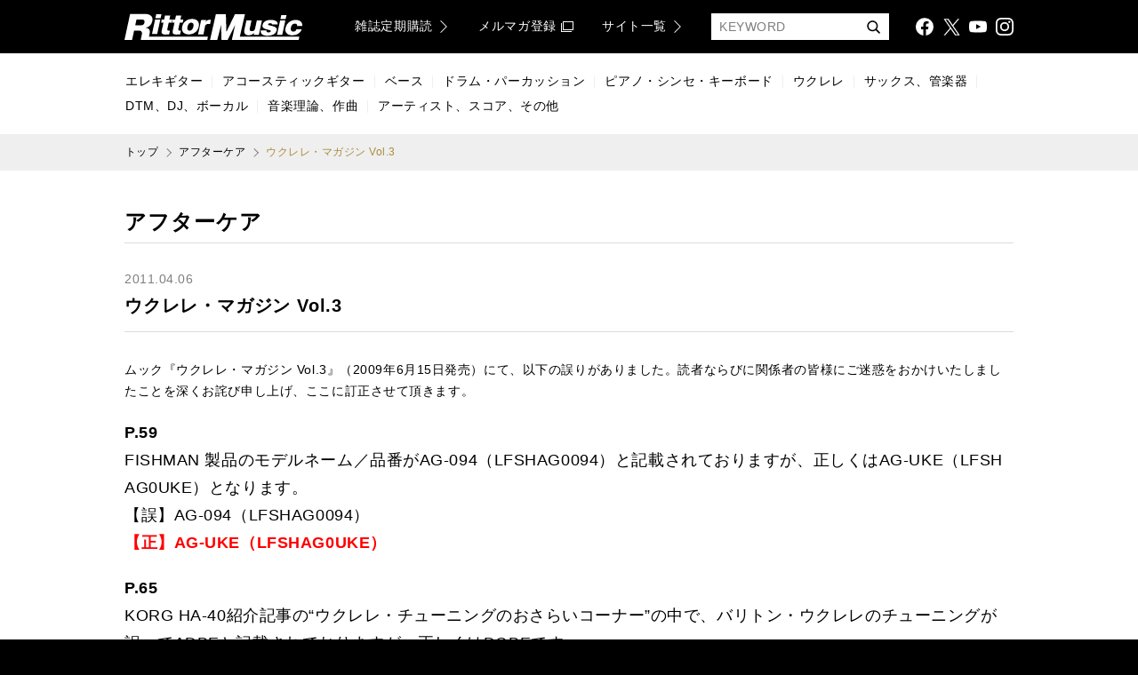

--- FILE ---
content_type: text/html; charset=UTF-8
request_url: https://www.rittor-music.co.jp/aftercare/detail/4904/
body_size: 51344
content:
<!DOCTYPE html><html lang="ja" prefix="og: http://ogp.me/ns# fb: http://ogp.me/ns/fb#"><head><meta charset="utf-8" /><meta http-equiv="X-UA-Compatible" content="IE=edge" /><meta name="viewport" content="width=device-width,initial-scale=1.0,viewport-fit=cover" /><meta name="format-detection" content="telephone=no" /><link rel="icon" type="image/x-icon" sizes="16x16 32x32" href="/images/common/favicon.ico" /><link rel="apple-touch-icon" sizes="192x192" href="/images/common/touchicon.png" /><meta name="apple-mobile-web-app-title" content="Rittor Music" /><title>ウクレレ・マガジン Vol.3|アフターケア|リットーミュージック</title><meta name="description" content="ムック『ウクレレ・マガジン Vol.3』（2009年6月15日発売）にて、以下の誤りがありました。読者ならびに関係者の皆様にご迷惑をおかけいたしましたことを深くお詫び申し上げ、ここに訂正させて頂きます。P.59FISHMAN 製品のモデ..." /><meta name="keywords" content="音楽,雑誌,出版社,楽器,楽譜,スコア,DVD,教則,音楽書籍,マガジン,ギター,ベース,ドラム,ピアノ,立東舎,サックス,ダンス,リットーミュージック,Rittor Music,アフターケア一覧" /><link rel="dns-prefetch preconnect" href="//www.googletagmanager.com" /><link rel="dns-prefetch preconnect" href="//www.google-analytics.com" /><link rel="dns-prefetch preconnect" href="//cs.nakanohito.jp" /><link rel="dns-prefetch preconnect" href="//connect.facebook.net" /><link rel="dns-prefetch preconnect" href="//img.ips.co.jp" /><link rel="preload prefetch" href="/css/main.min.css?version=20250523142921" as="style" /><link rel="stylesheet" href="/css/main.min.css?version=20250523142921" /><!-- Google Tag Manager --><script>(function(w,d,s,l,i){w[l]=w[l]||[];w[l].push({'gtm.start':new Date().getTime(),event:'gtm.js'});var f=d.getElementsByTagName(s)[0],j=d.createElement(s),dl=l!='dataLayer'?'&l='+l:'';j.async=true;j.src='https://www.googletagmanager.com/gtm.js?id='+i+dl;f.parentNode.insertBefore(j,f);})(window,document,'script','dataLayer','GTM-TGB6G9W7');</script><!-- End Google Tag Manager --><meta property="og:title" content="ウクレレ・マガジン Vol.3" /><meta property="og:type" content="article" /><meta property="og:url" content="https://www.rittor-music.co.jp/aftercare/detail/4904/" /><meta property="og:site_name" content="Rittor Music" /><meta property="og:description" content="ムック『ウクレレ・マガジン Vol.3』（2009年6月15日発売）にて、以下の誤りがありました。読者ならびに関係者の皆様にご迷惑をおかけいたしましたことを深くお詫び申し上げ、ここに訂正させて頂きます。P.59FISHMAN 製品のモデ..." /><meta property="og:image" content="https://www.rittor-music.co.jp/images/common/1200x600.png" /><meta property="og:locale" content="ja_JP" /><meta name="twitter:card" content="summary_large_image" /><meta name="twitter:site" content="@RittorMusicNews" /><meta name="twitter:creator" content="@RittorMusicNews" /><meta name="twitter:title" content="ウクレレ・マガジン Vol.3" /><meta name="twitter:description" content="ムック『ウクレレ・マガジン Vol.3』（2009年6月15日発売）にて、以下の誤りがありました。読者ならびに関係者の皆様にご迷惑をおかけいたしましたことを深くお詫び申し上げ、ここに訂正させて頂きます。P.59FISHMAN 製品のモデ..." /><meta name="twitter:image" content="https://www.rittor-music.co.jp/images/common/1200x600.png" /><script type="application/ld+json">{"name":"リットーミュージック","logo":"https://www.rittor-music.co.jp/images/common/touchicon.png","url":"https://www.rittor-music.co.jp/","@type":"Organization","@context":"https://schema.org","sameAs":["https://www.facebook.com/RittorMusic","https://twitter.com/rittormusicnews","https://www.youtube.com/user/RittorMusicVIDEO","https://www.instagram.com/rittormusic/"]}</script><script type="application/ld+json">{"url":"https://www.rittor-music.co.jp/","@type":"WebSite","@context":"https://schema.org","potentialAction":{"target":"https://www.rittor-music.co.jp/product/search/?keyword={search_term_string}","query-input":"required name=search_term_string","@type":"SearchAction"}}</script><link rel="canonical" href="https://www.rittor-music.co.jp/aftercare/detail/4904/" /></head><body><span class="scroll-anchor" id="pagetop"></span><!-- Google Tag Manager (noscript) --><noscript><iframe src="https://www.googletagmanager.com/ns.html?id=GTM-TGB6G9W7"height="0" width="0" style="display:none;visibility:hidden"></iframe></noscript><!-- End Google Tag Manager (noscript) --><div id="js-lightbox-container" class="unit-box"></div>
<div class="layout-main-a-a  unit-box  js-main-drawer"><div class="layout-main-a-a__container  unit-box__container"><div class="layout-main-a-a__contents  unit-box  unit-box--theme-b-a-white"><div class="layout-main-a-a__contents__container  unit-box__container"><div class="layout-group-a-a  layout-group-a-a--sticky-true  unit-box"><div class="layout-group-a-a__container  unit-box__container"><header class="block-bar-a-a  unit-box  unit-box--theme-b-a-black" role="banner"><div class="block-bar-a-a__container  unit-box__container  unit-box__container--width-main"><div class="block-bar-a-a__grid  unit-table-grid"><div class="block-bar-a-a__grid__column-logo  unit-table-grid__column"><a class="block-bar-a-a__logo  unit-button" href="/"><span class="unit-button__label  unit-text  unit-text--type-a-a-a">リットーミュージック (Rittor Music)</span></a></div><div class="block-bar-a-a__grid__column-menu  unit-table-grid__column"><div class="block-navi-e-b  block-navi-e-b--align-right  unit-box"><div class="block-navi-e-b__container  unit-box__container"><ul class="block-navi-e-b__list  unit-table-grid"><li class="block-navi-e-b__list__item  unit-table-grid__column"><a class="block-navi-e-b__button  unit-button  unit-button--theme-a-b-white-gold" target="_self" href="/inquiry/subscription/"><span class="unit-button__label  unit-text  unit-text--truncate-true">雑誌定期購読</span><span class="unit-icon  unit-icon--type-arrow-a-white-gold-medium-large  unit-icon--inline-true  unit-icon--direction-right"></span></a></li><li class="block-navi-e-b__list__item  unit-table-grid__column"><a class="block-navi-e-b__button  unit-button  unit-button--theme-a-b-white-gold" target="_blank" rel="noopener" href="https://d.bmb.jp/bm/p/f/tf.php?id=rmolm_1minnews&amp;task=regist"><span class="unit-button__label  unit-text  unit-text--truncate-true">メルマガ登録</span><span class="unit-icon  unit-icon--type-ui-a-blank-white-gold  unit-icon--inline-true"></span></a></li><li class="block-navi-e-b__list__item  unit-table-grid__column"><a class="block-navi-e-b__button  unit-button  unit-button--theme-a-b-white-gold" target="_self" href="/link/"><span class="unit-button__label  unit-text  unit-text--truncate-true">サイト一覧</span><span class="unit-icon  unit-icon--type-arrow-a-white-gold-medium-large  unit-icon--inline-true  unit-icon--direction-right"></span></a></li></ul></div></div></div><div class="block-bar-a-a__grid__column-search  unit-table-grid__column"><form action="/product/search/"><div id="js-suggestion-search-container" class="unit-box" data-props-theme="a-b-white-gold" data-props-size data-props-placeholder="KEYWORD" data-props-name="keyword" data-props-initial-value="" data-props-id data-props-class-name><fieldset class="block-field-b-a  unit-box"><legend class="block-field-b-a__label">検索</legend><div class="block-field-b-a__container  unit-box__container"><input class="block-field-b-a__field  unit-input  unit-input--theme-a-b-white-gold" type="search" name="keyword" placeholder="KEYWORD" autocomplete="off" value="" /><button class="block-field-b-a__icon  unit-icon  unit-icon--type-ui-a-search-black" type="submit">検索する</button></div></fieldset></div></form></div><div class="block-bar-a-a__grid__column-share  unit-table-grid__column"><div class="block-share-a-b  block-share-a-b--align-right  unit-box"><div class="block-share-a-b__container  unit-box__container"><ul class="block-share-a-b__list  unit-table-grid"><li class="block-share-a-b__list__item  unit-table-grid__column"><a class="block-share-a-b__button  unit-button  unit-button--theme-a-a-white" target="_blank" rel="noopener" href="https://www.facebook.com/RittorMusic"><span class="unit-icon  unit-icon--type-share-a-facebook-white">Facebook</span></a></li><li class="block-share-a-b__list__item  unit-table-grid__column"><a class="block-share-a-b__button  unit-button  unit-button--theme-a-a-white" target="_blank" rel="noopener" href="https://twitter.com/rittormusicnews"><span class="unit-icon  unit-icon--type-share-a-x-white">X</span></a></li><li class="block-share-a-b__list__item  unit-table-grid__column"><a class="block-share-a-b__button  unit-button  unit-button--theme-a-a-white" target="_blank" rel="noopener" href="https://www.youtube.com/user/RittorMusicVIDEO"><span class="unit-icon  unit-icon--type-share-a-youtube-white">YouTube</span></a></li><li class="block-share-a-b__list__item  unit-table-grid__column"><a class="block-share-a-b__button  unit-button  unit-button--theme-a-a-white" target="_blank" rel="noopener" href="https://www.instagram.com/rittormusic/"><span class="unit-icon  unit-icon--type-share-a-instagram-white">Instagram</span></a></li></ul></div></div></div><div class="block-bar-a-a__grid__column-drawer  unit-table-grid__column"><a class="block-bar-a-a__button-drawer  unit-button  js-main-drawer__button-toggle" href="#"><span class="unit-icon  unit-icon--type-ui-a-drawer-white-large">メニュ</span></a></div></div></div></header></div></div><nav class="block-bar-c-a  unit-box  unit-box--theme-b-a-white  util--hidden-if-mobile" role="navigation"><div class="block-bar-c-a__container  unit-box__container  unit-box__container--width-main-fit"><div class="block-navi-a-a  block-navi-a-a--separator-true  unit-box"><div class="block-navi-a-a__container  unit-box__container"><ul class="block-navi-a-a__list  unit-flex-grid  unit-flex-grid--align-items-center"><li class="block-navi-a-a__list__item  unit-flex-grid__column"><a class="block-navi-a-a__button  unit-button  unit-button--theme-a-b-black-gold" target="_self" href="/product/electric-guitar/"><span class="unit-button__label  unit-text  unit-text--truncate-true">エレキギター</span></a></li><li class="block-navi-a-a__list__item  unit-flex-grid__column"><a class="block-navi-a-a__button  unit-button  unit-button--theme-a-b-black-gold" target="_self" href="/product/acoustic-guitar/"><span class="unit-button__label  unit-text  unit-text--truncate-true">アコースティックギター</span></a></li><li class="block-navi-a-a__list__item  unit-flex-grid__column"><a class="block-navi-a-a__button  unit-button  unit-button--theme-a-b-black-gold" target="_self" href="/product/bass/"><span class="unit-button__label  unit-text  unit-text--truncate-true">ベース</span></a></li><li class="block-navi-a-a__list__item  unit-flex-grid__column"><a class="block-navi-a-a__button  unit-button  unit-button--theme-a-b-black-gold" target="_self" href="/product/drums/"><span class="unit-button__label  unit-text  unit-text--truncate-true">ドラム・パーカッション</span></a></li><li class="block-navi-a-a__list__item  unit-flex-grid__column"><a class="block-navi-a-a__button  unit-button  unit-button--theme-a-b-black-gold" target="_self" href="/product/piano/"><span class="unit-button__label  unit-text  unit-text--truncate-true">ピアノ・シンセ・キーボード</span></a></li><li class="block-navi-a-a__list__item  unit-flex-grid__column"><a class="block-navi-a-a__button  unit-button  unit-button--theme-a-b-black-gold" target="_self" href="/product/ukulele/"><span class="unit-button__label  unit-text  unit-text--truncate-true">ウクレレ</span></a></li><li class="block-navi-a-a__list__item  unit-flex-grid__column"><a class="block-navi-a-a__button  unit-button  unit-button--theme-a-b-black-gold" target="_self" href="/product/sax/"><span class="unit-button__label  unit-text  unit-text--truncate-true">サックス、管楽器</span></a></li><li class="block-navi-a-a__list__item  unit-flex-grid__column"><a class="block-navi-a-a__button  unit-button  unit-button--theme-a-b-black-gold" target="_self" href="/product/dtm/"><span class="unit-button__label  unit-text  unit-text--truncate-true">DTM、DJ、ボーカル</span></a></li><li class="block-navi-a-a__list__item  unit-flex-grid__column"><a class="block-navi-a-a__button  unit-button  unit-button--theme-a-b-black-gold" target="_self" href="/product/theory/"><span class="unit-button__label  unit-text  unit-text--truncate-true">音楽理論、作曲</span></a></li><li class="block-navi-a-a__list__item  unit-flex-grid__column"><a class="block-navi-a-a__button  unit-button  unit-button--theme-a-b-black-gold" target="_self" href="/product/score/"><span class="unit-button__label  unit-text  unit-text--truncate-true">アーティスト、スコア、その他</span></a></li></ul></div></div></div></nav><div class="block-navi-g-a  block-navi-g-a--align-left  block-navi-g-a--container-utils-unit-box__container--width-main  unit-box  unit-box--theme-b-a-snow-white"><div class="block-navi-g-a__container  unit-box__container  unit-box__container--width-main"><ul class="block-navi-g-a__list  unit-box"><li class="block-navi-g-a__list__item  unit-box__container"><a class="block-navi-g-a__button  unit-button  unit-button--theme-a-a-black" target="_self" href="/"><span class="unit-button__label  unit-text  unit-text--truncate-true">トップ</span></a></li><li class="block-navi-g-a__list__item  unit-box__container"><a class="block-navi-g-a__button  unit-button  unit-button--theme-a-a-black" target="_self" href="/aftercare/"><span class="unit-button__label  unit-text  unit-text--truncate-true">アフターケア</span></a></li><li class="block-navi-g-a__list__item  unit-box__container"><b class="block-navi-g-a__button  unit-button  unit-button--theme-a-a-gold"><span class="unit-button__label  unit-text  unit-text--truncate-true">ウクレレ・マガジン Vol.3</span></b></li></ul></div></div><script type="application/ld+json">{"itemListElement":[{"item":"https://www.rittor-music.co.jp/","name":"トップ","@type":"ListItem","position":1},{"position":2,"name":"アフターケア","@type":"ListItem","item":"https://www.rittor-music.co.jp/aftercare/"},{"position":3,"@type":"ListItem","name":"ウクレレ・マガジン Vol.3","item":"https://www.rittor-music.co.jp/aftercare/detail/4904/"}],"@context":"https://schema.org","@type":"BreadcrumbList"}</script><main class="layout-group-b-a  unit-box  unit-box--theme-b-a-white  util--padding-bottom-80-if-not-mobile  util--padding-bottom-60-if-mobile"><div class="layout-group-b-a__container  unit-box__container"><div class="layout-group-b-a  unit-box  unit-box--theme-b-a-white  util--padding-top-40"><div class="layout-group-b-a__container  unit-box__container  unit-box__container--width-main"><article class="block-section-a-a    unit-box  unit-box--theme-a-a-black"><header class="block-section-a-a__header  unit-box__container"><div class="block-section-a-a__header__grid  unit-table-grid "><div class="block-section-a-a__header__grid__column-data  unit-table-grid__column"><p class="block-section-a-a__label  unit-text">アフターケア</p></div></div></header><div class="block-section-a-a__container  unit-box__container"><header class="block-item-d-b  unit-box  unit-box--theme-a-a-black  util--padding-top-30-if-not-mobile  util--padding-top-20-if-mobile"><div class="block-item-d-b__container  unit-box__container"><p class="block-item-d-b__date  unit-text  unit-text--theme-a-a-grey">2011.04.06</p><h1 class="block-item-d-b__label  unit-text">ウクレレ・マガジン Vol.3</h1></div></header><div class="block-body-a-a  block-body-a-a--theme-a-a  unit-box  unit-box--theme-a-a-black  util--padding-top-30-if-not-mobile  util--padding-top-20-if-mobile"><div class="block-body-a-a__container  unit-box__container"><div class="block-body-a-a__content  unit-document  unit-document--theme-a-a"><p>ムック『ウクレレ・マガジン Vol.3』（2009年6月15日発売）にて、以下の誤りがありました。読者ならびに関係者の皆様にご迷惑をおかけいたしましたことを深くお詫び申し上げ、ここに訂正させて頂きます。</p><h2>P.59<p>FISHMAN 製品のモデルネーム／品番がAG-094（LFSHAG0094）と記載されておりますが、正しくはAG-UKE（LFSHAG0UKE）となります。<br />【誤】AG-094（LFSHAG0094） <br /><span style="color: #ff0000;"><strong>【正】AG-UKE（LFSHAG0UKE）</strong></span></p><h2>P.65<p>KORG HA-40紹介記事の&ldquo;ウクレレ・チューニングのおさらいコーナー&rdquo;の中で、バリトン・ウクレレのチューニングが誤ってADBEと記載されておりますが、正しくはDGBEです。</p><p><span style="width:280px;" class="unit-document__pict"><img width="280" src="data:image/svg+xml,%3Csvg%20xmlns%3D%22http%3A%2F%2Fwww.w3.org%2F2000%2Fsvg%22%20viewBox%3D%220%200%20280%20150%22%3E%3C%2Fsvg%3E" height="150" data-src="https://www.rittor-music.co.jp/aftercare/09212001-p65.gif" class="lazyload" alt="" /></span></p><h2>P.150<p>ビル・タピア来日公演の記事の中で、8月3,4日（月,火）／目黒ブルースアレイと記載されていますが、<br />正しくは8月3日（月）／目黒ブルースアレイです。目黒ブルースアレイでの公演は8月3日（月）のみとなります。<br />【誤】8月3,4日（月,火）／目黒ブルースアレイ<br /><span style="color: #ff0000;"><strong>【正】8月3日（月）／目黒ブルースアレイ</strong></span></p><p>◎ビル・タピア来日情報：<a target="_blank" rel="noopener" href="http://www.flying-colors.jp/bill">http://www.flying-colors.jp/bill</a></p></h2></h2></h2></div></div></div></div></article><div class="block-share-a-a  block-share-a-a--align-center  unit-box  util--padding-top-40"><div class="block-share-a-a__container  unit-box__container"><dl class="block-share-a-a__grid  unit-table-grid"><dt class="block-share-a-a__grid__column-label  unit-table-grid__column"><p class="block-share-a-a__label  unit-text">SHARE</p></dt><dd class="block-share-a-a__grid__column-data  unit-table-grid__column"><ul class="block-share-a-a__list  unit-table-grid"><li class="block-share-a-a__list__item  unit-table-grid__column"><a class="block-share-a-a__button  unit-button  unit-button--theme-a-a-black" target="_blank" rel="noopener" href="https://www.facebook.com/sharer/sharer.php?u=https%3A%2F%2Fwww.rittor-music.co.jp%2Finformation%2F..%2Faftercare%2Fdetail%2F4904%2F"><span class="unit-icon  unit-icon--type-share-a-facebook-black-color-large">Facebook</span></a></li><li class="block-share-a-a__list__item  unit-table-grid__column"><a class="block-share-a-a__button  unit-button  unit-button--theme-a-a-black" target="_blank" rel="noopener" href="https://twitter.com/intent/tweet?url=https%3A%2F%2Fwww.rittor-music.co.jp%2Faftercare%2Fdetail%2F4904%2F&amp;text=%E3%82%A6%E3%82%AF%E3%83%AC%E3%83%AC%E3%83%BB%E3%83%9E%E3%82%AC%E3%82%B8%E3%83%B3%20Vol.3"><span class="unit-icon  unit-icon--type-share-a-x-black-color-large">X</span></a></li><li class="block-share-a-a__list__item  unit-table-grid__column"><a class="block-share-a-a__button  unit-button  unit-button--theme-a-a-black" target="_blank" rel="noopener" href="https://b.hatena.ne.jp/entry/s/https%3A%2F%2Fwww.rittor-music.co.jp%2Finformation%2F..%2Faftercare%2Fdetail%2F4904%2F"><span class="unit-icon  unit-icon--type-share-a-hatena-black-color-large">Hatena Bookmark</span></a></li></ul></dd></dl></div></div><nav class="block-navi-a-c  block-navi-a-c--align-left-if-only-child  block-navi-a-c--border-top  unit-box  util--padding-top-40"><div class="block-navi-a-c__container  unit-box__container"><ul class="block-navi-a-c__list  unit-flex-grid  unit-flex-grid--align-items-center"><li class="block-navi-a-c__list__item  unit-flex-grid__column"><a class="block-navi-a-c__button  unit-button  unit-button--theme-a-b-grey-gold" target="_self" href="/aftercare/detail/4903/"><span class="unit-icon  unit-icon--type-arrow-a-grey-gold-small  unit-icon--direction-left  unit-icon--inline-true"></span><span class="unit-button__label  unit-text  unit-text--truncate-true">前の記事へ</span></a></li><li class="block-navi-a-c__list__item  unit-flex-grid__column"><a class="block-navi-a-c__button  unit-button  unit-button--theme-a-b-grey-gold" target="_self" href="/aftercare/"><span class="unit-icon  unit-icon--type-arrow-a-grey-gold-small  unit-icon--direction-left  unit-icon--inline-true"></span><span class="unit-button__label  unit-text  unit-text--truncate-true">一覧に戻る</span></a></li><li class="block-navi-a-c__list__item  unit-flex-grid__column"><a class="block-navi-a-c__button  unit-button  unit-button--theme-a-b-grey-gold" target="_self" href="/aftercare/detail/4905/"><span class="unit-button__label  unit-text  unit-text--truncate-true">次の記事へ</span><span class="unit-icon  unit-icon--type-arrow-a-grey-gold-small  unit-icon--direction-right  unit-icon--inline-true"></span></a></li></ul></div></nav></div></div></div></main><div class="block-share-a-a  block-share-a-a--align-center  block-share-a-a--break-if-mobile  unit-box  util--padding-horizontal-20"><div class="block-share-a-a__container  unit-box__container"><dl class="block-share-a-a__grid  unit-table-grid"><dt class="block-share-a-a__grid__column-label  unit-table-grid__column"><p class="block-share-a-a__label  unit-text">Official SNS</p></dt><dd class="block-share-a-a__grid__column-data  unit-table-grid__column"><ul class="block-share-a-a__list  unit-table-grid"><li class="block-share-a-a__list__item  unit-table-grid__column"><a class="block-share-a-a__button  unit-button  unit-button--theme-a-a-black" target="_blank" rel="noopener" href="https://www.facebook.com/RittorMusic"><span class="unit-icon  unit-icon--type-share-a-facebook-black-color-large">Facebook</span></a></li><li class="block-share-a-a__list__item  unit-table-grid__column"><a class="block-share-a-a__button  unit-button  unit-button--theme-a-a-black" target="_blank" rel="noopener" href="https://twitter.com/rittormusicnews"><span class="unit-icon  unit-icon--type-share-a-x-black-color-large">X</span></a></li><li class="block-share-a-a__list__item  unit-table-grid__column"><a class="block-share-a-a__button  unit-button  unit-button--theme-a-a-black" target="_blank" rel="noopener" href="https://www.youtube.com/user/RittorMusicVIDEO"><span class="unit-icon  unit-icon--type-share-a-youtube-black-color-large">YouTube</span></a></li><li class="block-share-a-a__list__item  unit-table-grid__column"><a class="block-share-a-a__button  unit-button  unit-button--theme-a-a-black" target="_blank" rel="noopener" href="https://www.instagram.com/rittormusic/"><span class="unit-icon  unit-icon--type-share-a-instagram-black-color-large">Instagram</span></a></li></ul></dd></dl></div></div><div class="layout-group-a-b  unit-box  util--padding-top-40"><div class="layout-group-a-b__container  unit-box__container"><nav class="block-bar-c-b  unit-box  unit-box--theme-b-a-snow-white" role="navigation"><div class="block-bar-c-b__container  unit-box__container  unit-box__container--width-main"><div class="block-navi-a-b  block-navi-a-b--break-always  block-navi-a-b--size-large-if-mobile  unit-box"><div class="block-navi-a-b__container  unit-box__container"><ul class="block-navi-a-b__list  unit-flex-grid  unit-flex-grid--align-items-center"><li class="block-navi-a-b__list__item  unit-flex-grid__column"><a class="block-navi-a-b__button  unit-button  unit-button--theme-a-b-black-gold" target="_self" href="/product/"><span class="unit-button__label  unit-text  unit-text--truncate-true">商品を探す</span></a><div class="block-navi-a-a    unit-box  util--hidden-if-mobile"><div class="block-navi-a-a__container  unit-box__container"><ul class="block-navi-a-a__list  unit-flex-grid  unit-flex-grid--align-items-center"><li class="block-navi-a-a__list__item  unit-flex-grid__column"><a class="block-navi-a-a__button  unit-button  unit-button--theme-a-b-black-gold" target="_self" href="/product/electric-guitar/"><span class="unit-button__label  unit-text  unit-text--truncate-true">エレキギター</span></a></li><li class="block-navi-a-a__list__item  unit-flex-grid__column"><a class="block-navi-a-a__button  unit-button  unit-button--theme-a-b-black-gold" target="_self" href="/product/acoustic-guitar/"><span class="unit-button__label  unit-text  unit-text--truncate-true">アコースティックギター</span></a></li><li class="block-navi-a-a__list__item  unit-flex-grid__column"><a class="block-navi-a-a__button  unit-button  unit-button--theme-a-b-black-gold" target="_self" href="/product/bass/"><span class="unit-button__label  unit-text  unit-text--truncate-true">ベース</span></a></li><li class="block-navi-a-a__list__item  unit-flex-grid__column"><a class="block-navi-a-a__button  unit-button  unit-button--theme-a-b-black-gold" target="_self" href="/product/drums/"><span class="unit-button__label  unit-text  unit-text--truncate-true">ドラム・パーカッション</span></a></li><li class="block-navi-a-a__list__item  unit-flex-grid__column"><a class="block-navi-a-a__button  unit-button  unit-button--theme-a-b-black-gold" target="_self" href="/product/piano/"><span class="unit-button__label  unit-text  unit-text--truncate-true">ピアノ・シンセ・キーボード</span></a></li><li class="block-navi-a-a__list__item  unit-flex-grid__column"><a class="block-navi-a-a__button  unit-button  unit-button--theme-a-b-black-gold" target="_self" href="/product/ukulele/"><span class="unit-button__label  unit-text  unit-text--truncate-true">ウクレレ</span></a></li><li class="block-navi-a-a__list__item  unit-flex-grid__column"><a class="block-navi-a-a__button  unit-button  unit-button--theme-a-b-black-gold" target="_self" href="/product/sax/"><span class="unit-button__label  unit-text  unit-text--truncate-true">サックス、管楽器</span></a></li><li class="block-navi-a-a__list__item  unit-flex-grid__column"><a class="block-navi-a-a__button  unit-button  unit-button--theme-a-b-black-gold" target="_self" href="/product/dtm/"><span class="unit-button__label  unit-text  unit-text--truncate-true">DTM、DJ、ボーカル</span></a></li><li class="block-navi-a-a__list__item  unit-flex-grid__column"><a class="block-navi-a-a__button  unit-button  unit-button--theme-a-b-black-gold" target="_self" href="/product/theory/"><span class="unit-button__label  unit-text  unit-text--truncate-true">音楽理論、作曲</span></a></li><li class="block-navi-a-a__list__item  unit-flex-grid__column"><a class="block-navi-a-a__button  unit-button  unit-button--theme-a-b-black-gold" target="_self" href="/product/score/"><span class="unit-button__label  unit-text  unit-text--truncate-true">アーティスト、スコア、その他</span></a></li></ul></div></div></li><li class="block-navi-a-b__list__item  unit-flex-grid__column"><a class="block-navi-a-b__button  unit-button  unit-button--theme-a-b-black-gold" target="_self" href="/magazine/"><span class="unit-button__label  unit-text  unit-text--truncate-true">雑誌を探す</span></a><div class="block-navi-a-a    unit-box  util--hidden-if-mobile"><div class="block-navi-a-a__container  unit-box__container"><ul class="block-navi-a-a__list  unit-flex-grid  unit-flex-grid--align-items-center"><li class="block-navi-a-a__list__item  unit-flex-grid__column"><a class="block-navi-a-a__button  unit-button  unit-button--theme-a-b-black-gold" target="_self" href="/magazine/guitar/"><span class="unit-button__label  unit-text  unit-text--truncate-true">ギター・マガジン</span></a></li><li class="block-navi-a-a__list__item  unit-flex-grid__column"><a class="block-navi-a-a__button  unit-button  unit-button--theme-a-b-black-gold" target="_self" href="/magazine/bass/"><span class="unit-button__label  unit-text  unit-text--truncate-true">ベース・マガジン</span></a></li><li class="block-navi-a-a__list__item  unit-flex-grid__column"><a class="block-navi-a-a__button  unit-button  unit-button--theme-a-b-black-gold" target="_self" href="/magazine/drums/"><span class="unit-button__label  unit-text  unit-text--truncate-true">リズム＆ドラム・マガジン</span></a></li><li class="block-navi-a-a__list__item  unit-flex-grid__column"><a class="block-navi-a-a__button  unit-button  unit-button--theme-a-b-black-gold" target="_self" href="/magazine/sound-recording/"><span class="unit-button__label  unit-text  unit-text--truncate-true">サウンド＆レコーディング・マガジン</span></a></li><li class="block-navi-a-a__list__item  unit-flex-grid__column"><a class="block-navi-a-a__button  unit-button  unit-button--theme-a-b-black-gold" target="_self" href="/magazine/acoustic-guitar/"><span class="unit-button__label  unit-text  unit-text--truncate-true">アコースティック・ギター・マガジン</span></a></li><li class="block-navi-a-a__list__item  unit-flex-grid__column"><a class="block-navi-a-a__button  unit-button  unit-button--theme-a-b-black-gold" target="_self" href="/magazine/ukulele/"><span class="unit-button__label  unit-text  unit-text--truncate-true">ウクレレ・マガジン</span></a></li><li class="block-navi-a-a__list__item  unit-flex-grid__column"><a class="block-navi-a-a__button  unit-button  unit-button--theme-a-b-black-gold" target="_self" href="/magazine/guitar-laid-back/"><span class="unit-button__label  unit-text  unit-text--truncate-true">ギター・マガジン・レイドバック</span></a></li><li class="block-navi-a-a__list__item  unit-flex-grid__column"><a class="block-navi-a-a__button  unit-button  unit-button--theme-a-b-black-gold" target="_self" href="/magazine/jazz-guitar/"><span class="unit-button__label  unit-text  unit-text--truncate-true">ジャズ・ギター・マガジン</span></a></li><li class="block-navi-a-a__list__item  unit-flex-grid__column"><a class="block-navi-a-a__button  unit-button  unit-button--theme-a-b-black-gold" target="_self" href="/magazine/metal-hammer-japan/"><span class="unit-button__label  unit-text  unit-text--truncate-true">メタルハマー・ジャパン</span></a></li></ul></div></div></li></ul></div></div></div></nav><nav class="block-bar-c-c  block-bar-c-c--border-top  block-bar-c-c--container-utils-unit-box__container--width-main  unit-box  unit-box--theme-b-a-snow-white" role="navigation"><div class="block-bar-c-c__container  unit-box__container  unit-box__container--width-main"><div class="block-bar-c-c__grid  unit-flex-grid  unit-flex-grid--break-if-mobile"><div class="block-bar-c-c__grid__column  unit-flex-grid__column"><div class="block-navi-a-b  block-navi-a-b--break-always  block-navi-a-b--size-large-if-mobile  unit-box"><div class="block-navi-a-b__container  unit-box__container"><ul class="block-navi-a-b__list  unit-flex-grid  unit-flex-grid--align-items-center"><li class="block-navi-a-b__list__item  unit-flex-grid__column"><span class="block-navi-a-b__button  unit-button  unit-button--theme-a-b-black-gold"><span class="unit-button__label  unit-text  unit-text--truncate-true">読者の皆様へ</span></span><div class="block-navi-a-a  block-navi-a-a--break-always  block-navi-a-a--size-large-if-mobile  unit-box"><div class="block-navi-a-a__container  unit-box__container"><ul class="block-navi-a-a__list  unit-flex-grid  unit-flex-grid--align-items-center"><li class="block-navi-a-a__list__item  unit-flex-grid__column"><a class="block-navi-a-a__button  unit-button  unit-button--theme-a-b-black-gold" target="_blank" rel="noopener" href="https://d.bmb.jp/bm/p/f/tf.php?id=rmolm_1minnews&amp;task=regist"><span class="unit-button__label  unit-text  unit-text--truncate-true">メルマガ登録</span><span class="unit-icon  unit-icon--type-ui-a-blank-black-gold  unit-icon--inline-true"></span></a></li><li class="block-navi-a-a__list__item  unit-flex-grid__column"><a class="block-navi-a-a__button  unit-button  unit-button--theme-a-b-black-gold" target="_self" href="/inquiry/subscription/"><span class="unit-button__label  unit-text  unit-text--truncate-true">定期購読について</span></a></li><li class="block-navi-a-a__list__item  unit-flex-grid__column"><a class="block-navi-a-a__button  unit-button  unit-button--theme-a-b-black-gold" target="_self" href="/inquiry/how-to-order/"><span class="unit-button__label  unit-text  unit-text--truncate-true">ご注文方法</span></a></li><li class="block-navi-a-a__list__item  unit-flex-grid__column"><a class="block-navi-a-a__button  unit-button  unit-button--theme-a-b-black-gold" target="_self" href="/inquiry/member/"><span class="unit-button__label  unit-text  unit-text--truncate-true">リットーミュージック会員について</span></a></li><li class="block-navi-a-a__list__item  unit-flex-grid__column"><a class="block-navi-a-a__button  unit-button  unit-button--theme-a-b-black-gold" target="_self" href="/inquiry/member-terms/"><span class="unit-button__label  unit-text  unit-text--truncate-true">会員規約</span></a></li><li class="block-navi-a-a__list__item  unit-flex-grid__column"><a class="block-navi-a-a__button  unit-button  unit-button--theme-a-b-black-gold" target="_self" href="/news/"><span class="unit-button__label  unit-text  unit-text--truncate-true">お知らせ</span></a></li><li class="block-navi-a-a__list__item  unit-flex-grid__column"><a class="block-navi-a-a__button  unit-button  unit-button--theme-a-b-black-gold" target="_self" href="/aftercare/"><span class="unit-button__label  unit-text  unit-text--truncate-true">アフターケア</span></a></li><li class="block-navi-a-a__list__item  unit-flex-grid__column"><a class="block-navi-a-a__button  unit-button  unit-button--theme-a-b-black-gold" target="_blank" rel="noopener" href="/e/furoku/"><span class="unit-button__label  unit-text  unit-text--truncate-true">付録ダウンロード</span><span class="unit-icon  unit-icon--type-ui-a-blank-black-gold  unit-icon--inline-true"></span></a></li></ul></div></div></li></ul></div></div></div><div class="block-bar-c-c__grid__column  unit-flex-grid__column"><div class="block-navi-a-b  block-navi-a-b--break-always  block-navi-a-b--size-large-if-mobile  unit-box"><div class="block-navi-a-b__container  unit-box__container"><ul class="block-navi-a-b__list  unit-flex-grid  unit-flex-grid--align-items-center"><li class="block-navi-a-b__list__item  unit-flex-grid__column"><span class="block-navi-a-b__button  unit-button  unit-button--theme-a-b-black-gold"><span class="unit-button__label  unit-text  unit-text--truncate-true">広告主様へ</span></span><div class="block-navi-a-a  block-navi-a-a--break-always  block-navi-a-a--size-large-if-mobile  unit-box"><div class="block-navi-a-a__container  unit-box__container"><ul class="block-navi-a-a__list  unit-flex-grid  unit-flex-grid--align-items-center"><li class="block-navi-a-a__list__item  unit-flex-grid__column"><a class="block-navi-a-a__button  unit-button  unit-button--theme-a-b-black-gold" target="_blank" rel="noopener" href="https://ad.rittor-music.co.jp/"><span class="unit-button__label  unit-text  unit-text--truncate-true">広告掲載について</span><span class="unit-icon  unit-icon--type-ui-a-blank-black-gold  unit-icon--inline-true"></span></a></li></ul></div></div></li><li class="block-navi-a-b__list__item  unit-flex-grid__column"><span class="block-navi-a-b__button  unit-button  unit-button--theme-a-b-black-gold"><span class="unit-button__label  unit-text  unit-text--truncate-true">お問い合わせ</span></span><div class="block-navi-a-a  block-navi-a-a--break-always  block-navi-a-a--size-large-if-mobile  unit-box"><div class="block-navi-a-a__container  unit-box__container"><ul class="block-navi-a-a__list  unit-flex-grid  unit-flex-grid--align-items-center"><li class="block-navi-a-a__list__item  unit-flex-grid__column"><a class="block-navi-a-a__button  unit-button  unit-button--theme-a-b-black-gold" target="_self" href="/inquiry/faq/"><span class="unit-button__label  unit-text  unit-text--truncate-true">よくある質問</span></a></li><li class="block-navi-a-a__list__item  unit-flex-grid__column"><a class="block-navi-a-a__button  unit-button  unit-button--theme-a-b-black-gold" target="_self" href="/inquiry/"><span class="unit-button__label  unit-text  unit-text--truncate-true">お問い合わせ先一覧</span></a></li></ul></div></div></li></ul></div></div></div><div class="block-bar-c-c__grid__column  unit-flex-grid__column"><div class="block-navi-a-b  block-navi-a-b--break-always  block-navi-a-b--size-large-if-mobile  unit-box"><div class="block-navi-a-b__container  unit-box__container"><ul class="block-navi-a-b__list  unit-flex-grid  unit-flex-grid--align-items-center"><li class="block-navi-a-b__list__item  unit-flex-grid__column"><span class="block-navi-a-b__button  unit-button  unit-button--theme-a-b-black-gold"><span class="unit-button__label  unit-text  unit-text--truncate-true">会社案内</span></span><div class="block-navi-a-a  block-navi-a-a--break-always  block-navi-a-a--size-large-if-mobile  unit-box"><div class="block-navi-a-a__container  unit-box__container"><ul class="block-navi-a-a__list  unit-flex-grid  unit-flex-grid--align-items-center"><li class="block-navi-a-a__list__item  unit-flex-grid__column"><a class="block-navi-a-a__button  unit-button  unit-button--theme-a-b-black-gold" target="_self" href="/profile/"><span class="unit-button__label  unit-text  unit-text--truncate-true">会社概要</span></a></li><li class="block-navi-a-a__list__item  unit-flex-grid__column"><a class="block-navi-a-a__button  unit-button  unit-button--theme-a-b-black-gold" target="_blank" rel="noopener" href="https://www.impressholdings.com/info/profiles/rm.htm"><span class="unit-button__label  unit-text  unit-text--truncate-true">公告</span><span class="unit-icon  unit-icon--type-ui-a-blank-black-gold  unit-icon--inline-true"></span></a></li><li class="block-navi-a-a__list__item  unit-flex-grid__column"><a class="block-navi-a-a__button  unit-button  unit-button--theme-a-b-black-gold" target="_self" href="/recruit/"><span class="unit-button__label  unit-text  unit-text--truncate-true">採用情報</span></a></li><li class="block-navi-a-a__list__item  unit-flex-grid__column"><a class="block-navi-a-a__button  unit-button  unit-button--theme-a-b-black-gold" target="_self" href="/link/"><span class="unit-button__label  unit-text  unit-text--truncate-true">関連サイト一覧</span></a></li><li class="block-navi-a-a__list__item  unit-flex-grid__column"><a class="block-navi-a-a__button  unit-button  unit-button--theme-a-b-black-gold" target="_self" href="/tokushoho/"><span class="unit-button__label  unit-text  unit-text--truncate-true">特定商取引法に基づく表示</span></a></li><li class="block-navi-a-a__list__item  unit-flex-grid__column"><a class="block-navi-a-a__button  unit-button  unit-button--theme-a-b-black-gold" target="_self" href="/agreement/"><span class="unit-button__label  unit-text  unit-text--truncate-true">本サイトについて</span></a></li><li class="block-navi-a-a__list__item  unit-flex-grid__column"><a class="block-navi-a-a__button  unit-button  unit-button--theme-a-b-black-gold" target="_self" href="/sitemap/"><span class="unit-button__label  unit-text  unit-text--truncate-true">サイトマップ</span></a></li><li class="block-navi-a-a__list__item  unit-flex-grid__column"><a class="block-navi-a-a__button  unit-button  unit-button--theme-a-b-black-gold" target="_self" href="/privacy/"><span class="unit-button__label  unit-text  unit-text--truncate-true">プライバシーポリシー</span></a></li><li class="block-navi-a-a__list__item  unit-flex-grid__column"><a class="block-navi-a-a__button  unit-button  unit-button--theme-a-b-black-gold" target="_blank" rel="noopener" href="https://www.impressholdings.com/"><span class="unit-button__label  unit-text  unit-text--truncate-true">インプレスグループ</span><span class="unit-icon  unit-icon--type-ui-a-blank-black-gold  unit-icon--inline-true"></span></a></li></ul></div></div></li></ul></div></div></div></div></div></nav><footer class="block-bar-b-a  unit-box  unit-box--theme-b-a-black" role="contentinfo"><div class="block-bar-b-a__container  unit-box__container  unit-box__container--width-main"><div class="block-bar-b-a__grid  unit-table-grid"><div class="block-bar-b-a__grid__column-logo  unit-table-grid__column"><a class="block-bar-a-a__logo  unit-button" href="/"><span class="unit-button__label  unit-text  unit-text--type-a-a-a">リットーミュージック (Rittor Music)</span></a></div><div class="block-bar-b-a__grid__column-data  unit-table-grid__column"><p class="block-bar-b-a__copyright  unit-text">Copyright &copy; 2026 Rittor Music,Inc., an Impress Group company. All rights reserved</p></div></div></div></footer></div></div><div class="block-navi-i-a  block-navi-i-a--sticky-true  unit-box  js-sticky-pagetop"><div class="block-navi-i-a__container  unit-box__container"><a class="block-navi-i-a__button  unit-button  js-smooth-scroll" href="#pagetop"><span class="unit-icon  unit-text--type-b-a-a">ページトップへ</span></a></div></div></div></div><div class="layout-main-a-a__drawer  unit-box  unit-box unit-box--theme-b-a-black  js-main-drawer__drawer"><div class="layout-main-a-a__drawer__container  unit-box__container"><div class="block-bar-a-b  unit-box  unit-box--theme-b-a-black"><div class="block-bar-a-b__container  unit-box__container"><div class="block-bar-a-b__grid  unit-table-grid"><div class="block-bar-a-b__grid__column-drawer  unit-table-grid__column"><a class="block-bar-a-b__button-drawer-close  unit-button  js-main-drawer__button-toggle" href="#"><span class="unit-icon  unit-icon--type-ui-a-drawer-close-white-large">メニュを閉じる</span></a></div></div></div></div><form action="/product/search/"><fieldset class="block-field-b-a  block-field-b-a--size-large  unit-box  util--padding-horizontal-20"><legend class="block-field-b-a__label">検索</legend><div class="block-field-b-a__container  unit-box__container"><input class="block-field-b-a__field  unit-input  unit-input--theme-a-b-white-gold" type="search" name="keyword" placeholder="KEYWORD" autocomplete="off" value="" /><button class="block-field-b-a__icon  unit-icon  unit-icon--type-ui-a-search-black-large" type="submit">検索する</button></div></fieldset></form><div class="block-navi-a-b  block-navi-a-b--break-always  block-navi-a-b--size-large-if-mobile  unit-box  util--padding-top-40  util--padding-horizontal-20"><div class="block-navi-a-b__container  unit-box__container"><ul class="block-navi-a-b__list  unit-flex-grid  unit-flex-grid--align-items-center"><li class="block-navi-a-b__list__item  unit-flex-grid__column"><a class="block-navi-a-b__button  unit-button  unit-button--theme-a-b-white-gold" target="_self" href="/product/"><span class="unit-button__label  unit-text  unit-text--truncate-true">商品を探す</span></a><div class="block-navi-a-a  block-navi-a-a--break-always  block-navi-a-a--size-large-if-mobile  unit-box"><div class="block-navi-a-a__container  unit-box__container"><ul class="block-navi-a-a__list  unit-flex-grid  unit-flex-grid--align-items-center"><li class="block-navi-a-a__list__item  unit-flex-grid__column"><a class="block-navi-a-a__button  unit-button  unit-button--theme-a-b-white-gold" target="_self" href="/product/electric-guitar/"><span class="unit-button__label  unit-text  unit-text--truncate-true">エレキギター</span></a></li><li class="block-navi-a-a__list__item  unit-flex-grid__column"><a class="block-navi-a-a__button  unit-button  unit-button--theme-a-b-white-gold" target="_self" href="/product/acoustic-guitar/"><span class="unit-button__label  unit-text  unit-text--truncate-true">アコースティックギター</span></a></li><li class="block-navi-a-a__list__item  unit-flex-grid__column"><a class="block-navi-a-a__button  unit-button  unit-button--theme-a-b-white-gold" target="_self" href="/product/bass/"><span class="unit-button__label  unit-text  unit-text--truncate-true">ベース</span></a></li><li class="block-navi-a-a__list__item  unit-flex-grid__column"><a class="block-navi-a-a__button  unit-button  unit-button--theme-a-b-white-gold" target="_self" href="/product/drums/"><span class="unit-button__label  unit-text  unit-text--truncate-true">ドラム・パーカッション</span></a></li><li class="block-navi-a-a__list__item  unit-flex-grid__column"><a class="block-navi-a-a__button  unit-button  unit-button--theme-a-b-white-gold" target="_self" href="/product/piano/"><span class="unit-button__label  unit-text  unit-text--truncate-true">ピアノ・シンセ・キーボード</span></a></li><li class="block-navi-a-a__list__item  unit-flex-grid__column"><a class="block-navi-a-a__button  unit-button  unit-button--theme-a-b-white-gold" target="_self" href="/product/ukulele/"><span class="unit-button__label  unit-text  unit-text--truncate-true">ウクレレ</span></a></li><li class="block-navi-a-a__list__item  unit-flex-grid__column"><a class="block-navi-a-a__button  unit-button  unit-button--theme-a-b-white-gold" target="_self" href="/product/sax/"><span class="unit-button__label  unit-text  unit-text--truncate-true">サックス、管楽器</span></a></li><li class="block-navi-a-a__list__item  unit-flex-grid__column"><a class="block-navi-a-a__button  unit-button  unit-button--theme-a-b-white-gold" target="_self" href="/product/dtm/"><span class="unit-button__label  unit-text  unit-text--truncate-true">DTM、DJ、ボーカル</span></a></li><li class="block-navi-a-a__list__item  unit-flex-grid__column"><a class="block-navi-a-a__button  unit-button  unit-button--theme-a-b-white-gold" target="_self" href="/product/theory/"><span class="unit-button__label  unit-text  unit-text--truncate-true">音楽理論、作曲</span></a></li><li class="block-navi-a-a__list__item  unit-flex-grid__column"><a class="block-navi-a-a__button  unit-button  unit-button--theme-a-b-white-gold" target="_self" href="/product/score/"><span class="unit-button__label  unit-text  unit-text--truncate-true">アーティスト、スコア、その他</span></a></li></ul></div></div></li><li class="block-navi-a-b__list__item  unit-flex-grid__column"><a class="block-navi-a-b__button  unit-button  unit-button--theme-a-b-white-gold" target="_self" href="/magazine/"><span class="unit-button__label  unit-text  unit-text--truncate-true">雑誌を探す</span></a><div class="block-navi-a-a  block-navi-a-a--break-always  block-navi-a-a--size-large-if-mobile  unit-box"><div class="block-navi-a-a__container  unit-box__container"><ul class="block-navi-a-a__list  unit-flex-grid  unit-flex-grid--align-items-center"><li class="block-navi-a-a__list__item  unit-flex-grid__column"><a class="block-navi-a-a__button  unit-button  unit-button--theme-a-b-white-gold" target="_self" href="/magazine/guitar/"><span class="unit-button__label  unit-text  unit-text--truncate-true">ギター・マガジン</span></a></li><li class="block-navi-a-a__list__item  unit-flex-grid__column"><a class="block-navi-a-a__button  unit-button  unit-button--theme-a-b-white-gold" target="_self" href="/magazine/bass/"><span class="unit-button__label  unit-text  unit-text--truncate-true">ベース・マガジン</span></a></li><li class="block-navi-a-a__list__item  unit-flex-grid__column"><a class="block-navi-a-a__button  unit-button  unit-button--theme-a-b-white-gold" target="_self" href="/magazine/drums/"><span class="unit-button__label  unit-text  unit-text--truncate-true">リズム＆ドラム・マガジン</span></a></li><li class="block-navi-a-a__list__item  unit-flex-grid__column"><a class="block-navi-a-a__button  unit-button  unit-button--theme-a-b-white-gold" target="_self" href="/magazine/sound-recording/"><span class="unit-button__label  unit-text  unit-text--truncate-true">サウンド＆レコーディング・マガジン</span></a></li><li class="block-navi-a-a__list__item  unit-flex-grid__column"><a class="block-navi-a-a__button  unit-button  unit-button--theme-a-b-white-gold" target="_self" href="/magazine/acoustic-guitar/"><span class="unit-button__label  unit-text  unit-text--truncate-true">アコースティック・ギター・マガジン</span></a></li><li class="block-navi-a-a__list__item  unit-flex-grid__column"><a class="block-navi-a-a__button  unit-button  unit-button--theme-a-b-white-gold" target="_self" href="/magazine/ukulele/"><span class="unit-button__label  unit-text  unit-text--truncate-true">ウクレレ・マガジン</span></a></li><li class="block-navi-a-a__list__item  unit-flex-grid__column"><a class="block-navi-a-a__button  unit-button  unit-button--theme-a-b-white-gold" target="_self" href="/magazine/guitar-laid-back/"><span class="unit-button__label  unit-text  unit-text--truncate-true">ギター・マガジン・レイドバック</span></a></li><li class="block-navi-a-a__list__item  unit-flex-grid__column"><a class="block-navi-a-a__button  unit-button  unit-button--theme-a-b-white-gold" target="_self" href="/magazine/jazz-guitar/"><span class="unit-button__label  unit-text  unit-text--truncate-true">ジャズ・ギター・マガジン</span></a></li><li class="block-navi-a-a__list__item  unit-flex-grid__column"><a class="block-navi-a-a__button  unit-button  unit-button--theme-a-b-white-gold" target="_self" href="/magazine/metal-hammer-japan/"><span class="unit-button__label  unit-text  unit-text--truncate-true">メタルハマー・ジャパン</span></a></li></ul></div></div></li><li class="block-navi-a-b__list__item  unit-flex-grid__column"><a class="block-navi-a-b__button  unit-button  unit-button--theme-a-b-white-gold" target="_self" href="/inquiry/subscription/"><span class="unit-button__label  unit-text  unit-text--truncate-true">雑誌定期購読</span></a></li><li class="block-navi-a-b__list__item  unit-flex-grid__column"><a class="block-navi-a-b__button  unit-button  unit-button--theme-a-b-white-gold" target="_blank" rel="noopener" href="https://d.bmb.jp/bm/p/f/tf.php?id=rmolm_1minnews&amp;task=regist"><span class="unit-button__label  unit-text  unit-text--truncate-true">メルマガ登録</span><span class="unit-icon  unit-icon--type-ui-a-blank-white-gold  unit-icon--inline-true"></span></a></li><li class="block-navi-a-b__list__item  unit-flex-grid__column"><a class="block-navi-a-b__button  unit-button  unit-button--theme-a-b-white-gold" target="_self" href="/link/"><span class="unit-button__label  unit-text  unit-text--truncate-true">サイト一覧</span></a></li></ul></div></div></div></div></div></div>
<script type="module" src="/js/main.min.js?version=20250523142921"></script><script nomodule src="/js/dependency.min.js?version=20250523142921"></script><script nomodule src="/js/main-nomodule.min.js?version=20250523142921"></script></body></html>




--- FILE ---
content_type: application/javascript
request_url: https://www.rittor-music.co.jp/js/module/useSelector-e6cddca5.js
body_size: 4145
content:
/**
 * @license
 *
 * impress.rittor-music-2017:
 * author: ings Co,.Ltd.
 * version: 2.7.0
 *
 * core-js:
 * license: MIT
 * version: 3.21.1
 *
 * dynamic-import-polyfill:
 * license: MIT
 * author: Philip Walton <philip@philipwalton.com>
 * version: 0.1.1
 *
 * classlist-polyfill:
 * license: Unlicense
 * author: Eli Grey <me@eligrey.com>
 * version: 1.2.0
 *
 * intersection-observer:
 * license: W3C-20150513
 * author: Philip Walton <philip@philipwalton.com>
 * version: 0.12.0
 *
 * whatwg-fetch:
 * license: MIT
 * version: 3.6.2
 *
 * smoothscroll-polyfill:
 * license: MIT
 * author: Dustan Kasten <dustan.kasten@gmail.com>
 * version: 0.4.4
 *
 * eventemitter3:
 * license: MIT
 * author: Arnout Kazemier
 * version: 4.0.7
 *
 * debug:
 * license: MIT
 * author: TJ Holowaychuk <tj@vision-media.ca>
 * version: 4.1.1
 *
 * react:
 * license: MIT
 * version: 18.0.0
 *
 * react-dom:
 * license: MIT
 * version: 18.0.0
 *
 * scheduler:
 * license: MIT
 * version: 0.21.0
 *
 * prop-types:
 * license: MIT
 * version: 15.8.1
 *
 * react-is:
 * license: MIT
 * version: 16.13.1
 *
 * react-redux:
 * license: MIT
 * author: Dan Abramov <dan.abramov@me.com>
 * version: 7.2.8
 *
 * hoist-non-react-statics:
 * license: BSD-3-Clause
 * author: Michael Ridgway <mcridgway@gmail.com>
 * version: 3.3.2
 *
 * react-use:
 * license: Unlicense
 * author: @streamich
 * version: 17.3.2
 *
 * classnames:
 * license: MIT
 * author: Jed Watson
 * version: 2.3.1
 *
 * @bem-react/classname:
 * license: MPL-2.0
 * version: 1.5.12
 *
 * html-react-parser:
 * license: MIT
 * author: Mark <mark@remarkablemark.org>
 * version: 1.4.10
 *
 * react-property:
 * license: MIT
 * version: 2.0.0
 *
 * style-to-js:
 * license: MIT
 * author: Mark <mark@remarkablemark.org>
 * version: 1.1.0
 *
 * inline-style-parser:
 * license: MIT
 * version: 0.1.1
 *
 * style-to-object:
 * license: MIT
 * author: Mark <mark@remarkablemark.org>
 * version: 0.3.0
 *
 * html-dom-parser:
 * license: MIT
 * author: Mark <mark@remarkablemark.org>
 * version: 1.1.1
 *
 * domhandler:
 * license: BSD-2-Clause
 * author: Felix Boehm <me@feedic.com>
 * version: 4.3.1
 *
 * domelementtype:
 * license: BSD-2-Clause
 * author: Felix Boehm <me@feedic.com>
 * version: 2.2.0
 *
 * @babel/runtime:
 * license: MIT
 * author: The Babel Team
 * version: 7.17.2
 *
 * redux:
 * license: MIT
 * version: 4.1.2
 *
 * redux-logger:
 * license: MIT
 * author: Eugene Rodionov
 * version: 3.0.6
 *
 * animejs:
 * license: MIT
 * author: Julian Garnier <hello@julian.gr>
 * version: 3.2.1
 */
import{r as react,A as ReactReduxContext,C as createSubscription,D as useIsomorphicLayoutEffect}from"./Main-ab2e16a7.js";function useReduxContext(){return react.exports.useContext(ReactReduxContext)}var refEquality=function(e,r){return e===r};function useSelectorWithStoreAndSubscription(e,r,t,u){var n,c=react.exports.useReducer((function(e){return e+1}),0)[1],o=react.exports.useMemo((function(){return createSubscription(t,u)}),[t,u]),s=react.exports.useRef(),a=react.exports.useRef(),i=react.exports.useRef(),f=react.exports.useRef(),x=t.getState();try{if(e!==a.current||x!==i.current||s.current){var p=e(x);n=void 0!==f.current&&r(p,f.current)?f.current:p}else n=f.current}catch(e){throw s.current&&(e.message+="\nThe error may be correlated with this previous error:\n"+s.current.stack+"\n\n"),e}return useIsomorphicLayoutEffect((function(){a.current=e,i.current=x,f.current=n,s.current=void 0})),useIsomorphicLayoutEffect((function(){function e(){try{var e=t.getState();if(e===i.current)return;var u=a.current(e);if(r(u,f.current))return;f.current=u,i.current=e}catch(e){s.current=e}c()}return o.onStateChange=e,o.trySubscribe(),e(),function(){return o.tryUnsubscribe()}}),[t,o]),n}function createSelectorHook(e){void 0===e&&(e=ReactReduxContext);var r=e===ReactReduxContext?useReduxContext:function(){return react.exports.useContext(e)};return function(e,t){void 0===t&&(t=refEquality);var u=r(),n=useSelectorWithStoreAndSubscription(e,t,u.store,u.subscription);return react.exports.useDebugValue(n),n}}var useSelector=createSelectorHook();export{useReduxContext as a,useSelector as u};

--- FILE ---
content_type: text/javascript;charset=UTF-8
request_url: https://log1.mobylog.jp/msb.php?ktr_site=500738&ktr_atime=1768737955673
body_size: 61
content:
__getSessionValue({"sid":"5c5a6f7c5368fb3c30881e4a4362b111"})

--- FILE ---
content_type: image/svg+xml
request_url: https://www.rittor-music.co.jp/images/sprites/text.svg?version=2.7.0
body_size: 10396
content:
<svg width="204" height="110" xmlns="http://www.w3.org/2000/svg" xmlns:xlink="http://www.w3.org/1999/xlink"><svg width="204" height="34" viewBox="-2 -2 204 34"><path d="M.006.009h200v30h-200v-30z" fill="none"/><path d="M49.782 10.433l-1.53 7.1c-.316 1.462.333 1.9 1.5 1.9h1.4l-.915 4.247c-.605.028-3.472.217-4.128.217-4.282 0-4.706-2-4.216-4.28l1.98-9.184h-2.655l.724-3.36h2.655l1-4.632h5.909l-1 4.632h3.311l-.724 3.36h-3.311zm12.389 0l-1.529 7.1c-.316 1.462.333 1.9 1.5 1.9h1.4l-.911 4.247c-.6.028-3.472.217-4.129.217-4.282 0-4.706-2-4.215-4.28l1.979-9.184h-2.658l.723-3.36h2.655l1-4.632h5.909l-1 4.632h3.311l-.723 3.36h-3.312zm13.014.06c-2.826 0-3.884 2.791-4.3 4.714-.2.921-.763 4.334 2.348 4.334 3.026 0 3.99-3.278 4.258-4.524s.719-4.524-2.307-4.524m.9-4.172c4.767 0 8.751 2.574 7.431 8.7s-6.413 8.7-11.18 8.7c-4.653 0-8.769-2.492-7.431-8.7s6.527-8.7 11.18-8.7m15.831 1.222l-.763 2.913A4.867 4.867 0 0196 7.266h1.244l-.943 4.778h-1.437a3.987 3.987 0 00-4.461 3.48l-1.523 8.22h-6.1l3.492-16.2h5.64zm53.48 16.633l.424-1.972a8.425 8.425 0 01-6.045 2.566c-1.2 0-3.858-.324-4.77-2.566a6.606 6.606 0 01-.107-3.727l2.247-10.427h5.749l-1.944 9.022c-.582 2.7.856 3.025 2.137 3.025a3.77 3.77 0 003.857-3.107l1.927-8.94h5.75l-3.477 16.126h-5.748zm20.47-11.618c.051-.5.215-1.362-1.917-1.362-.73 0-2.132.139-2.35 1.112-.167.751.506 1 1.807 1.307 5.518 1.334 8.613 2.056 7.766 5.837a6.849 6.849 0 01-3.773 4.476 15.767 15.767 0 01-6.564 1.306c-.61 0-4.811 0-6.645-2.14a4.637 4.637 0 01-.871-3.725h6.394a2.014 2.014 0 00.1 1.335c.27.416.871.722 2.181.722.791 0 2.338-.111 2.587-1.223.208-.917-.626-1.14-1.812-1.418-5.505-1.39-8.247-2.057-7.406-5.809 1.1-4.921 6.579-5.589 9.5-5.589a11.323 11.323 0 015.674 1.307 3.675 3.675 0 011.631 3.864h-6.3zm15.406-6.021h-5.864l.967-4.483h5.863zm-3.8 17.639h-5.862l3.476-16.126h5.863zm16.65-10.049c.082-.513.377-2.539-2.327-2.539-3.586 0-4.32 3.4-4.541 4.429a5.154 5.154 0 00.149 3.268 2.659 2.659 0 002.419 1.324 3.55 3.55 0 003.547-2.727h6.034a9.053 9.053 0 01-3.364 4.646 11.7 11.7 0 01-7.2 2.241c-5.295 0-8.855-2.889-7.637-8.536 1.256-5.834 6.564-8.8 11.46-8.8 2.305 0 5.449.729 6.712 3.188a6.638 6.638 0 01.638 3.511h-5.89zm-175.06-.659h-6.93l1.371-6.359h6.929c1.242 0 2.562 1.036 2.107 3.144a3.916 3.916 0 01-3.478 3.215m8.5 12.8l.016-.077.8-3.715c.331-1.537.387-3.895-1.533-5.288a6.188 6.188 0 00-3.053-.858 9.948 9.948 0 007.551-7.61c1.078-5-2.04-8-8.7-8H6.338L.031 29.974h8.545l2.249-10.432h5.383c1.958 0 2.565.5 2.871 1a3.544 3.544 0 01.505 3.073l-.708 3.285a13.815 13.815 0 00-.512 3.073h74.767l.763-3.71H27.559zm169.131 0h-66.913l5.7-25.149h-11.262l-9.571 19.793-.614-19.798H102.77l-6.539 28.868h8.176l4.219-16.761.521 16.761h6.873l8.432-16.761-3.692 16.761h8.171v-.009h67zM40.637 5.582h-5.88l.969-4.5h5.88zm-3.813 17.691h-5.88L34.431 7.1h5.88z" fill-rule="evenodd" fill="#fff"/></svg><svg width="124" height="22" viewBox="-2 -2 124 22" y="34"><path d="M.006.009h120v18h-120v-18z" fill="none"/><path d="M29.878 6.266l-.918 4.258a.8.8 0 00.9 1.138h.839l-.548 2.551c-.363.018-2.083.131-2.477.131-2.569 0-2.823-1.2-2.529-2.568l1.188-5.51H24.74l.434-2.015h1.593l.6-2.779h3.545l-.6 2.779h1.986l-.434 2.015h-1.986zm7.433 0l-.917 4.258a.8.8 0 00.9 1.138h.837l-.55 2.551c-.363.018-2.083.131-2.477.131-2.569 0-2.823-1.2-2.529-2.568l1.187-5.51h-1.589l.434-2.015h1.594l.6-2.779h3.545l-.6 2.779h1.985l-.434 2.015h-1.986zm7.808.034c-1.7 0-2.33 1.675-2.579 2.829-.119.552-.458 2.6 1.409 2.6 1.816 0 2.394-1.967 2.555-2.714S46.931 6.3 45.119 6.3m.539-2.5c2.86 0 5.25 1.544 4.458 5.217a6.541 6.541 0 01-6.707 5.217c-2.791 0-5.261-1.495-4.458-5.217A6.549 6.549 0 0145.658 3.8m9.5.733L54.7 6.28a2.921 2.921 0 012.909-1.914h.746l-.566 2.867h-.864a2.392 2.392 0 00-2.676 2.088l-.918 4.931h-3.654l2.1-9.72h3.384zm32.083 9.978l.254-1.182a5.055 5.055 0 01-3.627 1.539 2.99 2.99 0 01-2.862-1.539 3.963 3.963 0 01-.064-2.236l1.348-6.256h3.449l-1.166 5.413c-.349 1.621.513 1.815 1.282 1.815A2.262 2.262 0 0088.17 10.2l1.161-5.364h3.45l-2.086 9.675h-3.454zm12.281-6.97c.031-.3.129-.817-1.15-.817a1.355 1.355 0 00-1.41.667c-.1.451.3.6 1.084.784 3.31.8 5.168 1.234 4.659 3.5a4.112 4.112 0 01-2.264 2.685 9.466 9.466 0 01-3.938.783c-.366 0-2.886 0-3.987-1.284a2.78 2.78 0 01-.523-2.234h3.838a1.208 1.208 0 00.059.8 1.441 1.441 0 001.308.434c.475 0 1.4-.067 1.552-.734.125-.55-.376-.684-1.087-.851-3.3-.834-4.948-1.234-4.443-3.485.661-2.953 3.947-3.353 5.7-3.353a6.793 6.793 0 013.4.784 2.2 2.2 0 01.979 2.318h-3.782zm9.243-3.612h-3.518l.58-2.69h3.518zm-2.281 10.582h-3.517l2.085-9.675h3.518zm9.991-6.029a1.2 1.2 0 00-1.4-1.523c-2.152 0-2.592 2.042-2.725 2.657a3.09 3.09 0 00.09 1.961 1.594 1.594 0 001.451.795 2.131 2.131 0 002.128-1.636h3.62a5.433 5.433 0 01-2.018 2.788 7.019 7.019 0 01-4.319 1.345c-3.177 0-5.313-1.733-4.582-5.122a6.866 6.866 0 016.875-5.283c1.383 0 3.269.438 4.027 1.913a3.984 3.984 0 01.383 2.106h-3.534zm-105.028-.4H7.291l.823-3.815h4.156a1.383 1.383 0 011.261 1.891 2.349 2.349 0 01-2.087 1.929m5.1 7.677l.01-.046.477-2.229a2.991 2.991 0 00-.92-3.173 3.717 3.717 0 00-1.832-.515 5.97 5.97 0 004.53-4.566c.647-3-1.224-4.8-5.221-4.8H3.814L.031 17.99h5.125l1.349-6.259h3.226c1.175 0 1.539.3 1.723.6a2.128 2.128 0 01.3 1.844l-.423 1.972a8.277 8.277 0 00-.3 1.843h44.855l.458-2.226h-39.8zm101.471 0H77.872L81.289.676h-6.758L68.793 12.55 68.421.675h-6.753L57.745 18h4.905l2.531-10.061L65.494 18h4.124l5.059-10.056L72.461 18h4.905v-.011h40.191zM24.391 3.356h-3.527l.581-2.7h3.528zM22.104 13.97h-3.528l2.091-9.7h3.528z" fill-rule="evenodd" fill="#fff"/></svg><svg width="47" height="54" viewBox="-2 -2 47 54" y="56"><path d="M43 33.333C43 47.494 29.97 50 21.5 50S0 47.494 0 33.333 15.636 0 21.5 0 43 19.172 43 33.333m-27.918 6.2V29.9h-1.845v-1.5h5.283v1.5h-1.845v9.633h-1.593zm4.876-2.408a.967.967 0 00.211.68.832.832 0 001.143 0 .967.967 0 00.211-.68v-3.112a.968.968 0 00-.211-.68.832.832 0 00-1.143 0 .968.968 0 00-.211.68v3.111zm-1.593-2.861a5.989 5.989 0 01.061-.892 2.113 2.113 0 011.041-1.548 2.751 2.751 0 012.547 0 2.113 2.113 0 011.041 1.548 5.989 5.989 0 01.061.892v2.611a5.965 5.965 0 01-.061.891 2.112 2.112 0 01-1.041 1.549 2.751 2.751 0 01-2.547 0 2.112 2.112 0 01-1.041-1.549 5.965 5.965 0 01-.061-.891v-2.612zm9.1-.079a1.457 1.457 0 00-.188-.781.651.651 0 00-.593-.3.7.7 0 00-.578.273 1.09 1.09 0 00-.221.711v3.081a.86.86 0 00.229.617.744.744 0 00.57.243.653.653 0 00.618-.282 1.278 1.278 0 00.163-.657v-2.906zm-3.174 8.554V31.6h1.594v.72a3.929 3.929 0 01.61-.578 1.49 1.49 0 01.906-.235 1.447 1.447 0 011.392.751 2.079 2.079 0 01.2.656 7 7 0 01.064 1.048v3.019a11.36 11.36 0 01-.049 1.267 1.519 1.519 0 01-.717 1.172 1.675 1.675 0 01-.909.2 1.652 1.652 0 01-.835-.21 1.9 1.9 0 01-.633-.6h-.033v3.924h-1.594zm3.928-23.953l-.707.707-6.01-6.01-6.01 6.01-.707-.707 6.717-6.718zM21 12.774h1v11.314h-1V12.774z" fill-rule="evenodd"/><path d="M29.01 38.25a1.519 1.519 0 01-.717 1.172 1.675 1.675 0 01-.909.2 1.652 1.652 0 01-.835-.21 1.9 1.9 0 01-.633-.6h-.033v3.924h-1.594V31.6h1.594v.72a3.929 3.929 0 01.61-.578 1.49 1.49 0 01.906-.235 1.447 1.447 0 011.392.751 2.079 2.079 0 01.2.656 7 7 0 01.064 1.048v3.019a11.36 11.36 0 01-.045 1.269zm-1.547-4.066a1.457 1.457 0 00-.188-.781.651.651 0 00-.593-.3.7.7 0 00-.578.273 1.09 1.09 0 00-.221.711v3.081a.86.86 0 00.229.617.744.744 0 00.57.243.653.653 0 00.618-.282 1.278 1.278 0 00.163-.657v-2.905zM22 13.982v10.106h-1V13.981l-5.511 5.51-.707-.707 6.718-6.718 6.718 6.718-.707.707zM18.52 29.9h-1.845v9.633h-1.593V29.9h-1.845v-1.5h5.283v1.5zm.14 2.753a2.15 2.15 0 01.807-.829 2.751 2.751 0 012.547 0 2.113 2.113 0 011.041 1.548 5.989 5.989 0 01.061.892v2.611a5.965 5.965 0 01-.061.891 2.112 2.112 0 01-1.041 1.549 2.751 2.751 0 01-2.547 0 2.112 2.112 0 01-1.041-1.549 5.965 5.965 0 01-.061-.891v-2.612a5.989 5.989 0 01.061-.892 2.16 2.16 0 01.234-.719zm1.3 4.472a.967.967 0 00.211.68.832.832 0 001.143 0 .967.967 0 00.211-.68v-3.112a.968.968 0 00-.211-.68.832.832 0 00-1.143 0 .968.968 0 00-.211.68v3.111z" fill-rule="evenodd" fill="#fff"/></svg><svg width="47" height="54" viewBox="-2 -2 47 54" x="47" y="56"><path d="M43 33.333C43 47.494 29.97 50 21.5 50S0 47.494 0 33.333 15.636 0 21.5 0 43 19.172 43 33.333m-27.918 6.2V29.9h-1.845v-1.5h5.283v1.5h-1.845v9.633h-1.593zm4.876-2.408a.967.967 0 00.211.68.832.832 0 001.143 0 .967.967 0 00.211-.68v-3.112a.968.968 0 00-.211-.68.832.832 0 00-1.143 0 .968.968 0 00-.211.68v3.111zm-1.593-2.861a5.989 5.989 0 01.061-.892 2.113 2.113 0 011.041-1.548 2.751 2.751 0 012.547 0 2.113 2.113 0 011.041 1.548 5.989 5.989 0 01.061.892v2.611a5.965 5.965 0 01-.061.891 2.112 2.112 0 01-1.041 1.549 2.751 2.751 0 01-2.547 0 2.112 2.112 0 01-1.041-1.549 5.965 5.965 0 01-.061-.891v-2.612zm9.1-.079a1.457 1.457 0 00-.188-.781.651.651 0 00-.593-.3.7.7 0 00-.578.273 1.09 1.09 0 00-.221.711v3.081a.86.86 0 00.229.617.744.744 0 00.57.243.653.653 0 00.618-.282 1.278 1.278 0 00.163-.657v-2.906zm-3.174 8.554V31.6h1.594v.72a3.929 3.929 0 01.61-.578 1.49 1.49 0 01.906-.235 1.447 1.447 0 011.392.751 2.079 2.079 0 01.2.656 7 7 0 01.064 1.048v3.019a11.36 11.36 0 01-.049 1.267 1.519 1.519 0 01-.717 1.172 1.675 1.675 0 01-.909.2 1.652 1.652 0 01-.835-.21 1.9 1.9 0 01-.633-.6h-.033v3.924h-1.594zm3.928-23.953l-.707.707-6.01-6.01-6.01 6.01-.707-.707 6.717-6.718zM21 12.774h1v11.314h-1V12.774z" fill="#a98c3c" fill-rule="evenodd"/><path d="M29.01 38.25a1.519 1.519 0 01-.717 1.172 1.675 1.675 0 01-.909.2 1.652 1.652 0 01-.835-.21 1.9 1.9 0 01-.633-.6h-.033v3.924h-1.594V31.6h1.594v.72a3.929 3.929 0 01.61-.578 1.49 1.49 0 01.906-.235 1.447 1.447 0 011.392.751 2.079 2.079 0 01.2.656 7 7 0 01.064 1.048v3.019a11.36 11.36 0 01-.045 1.269zm-1.547-4.066a1.457 1.457 0 00-.188-.781.651.651 0 00-.593-.3.7.7 0 00-.578.273 1.09 1.09 0 00-.221.711v3.081a.86.86 0 00.229.617.744.744 0 00.57.243.653.653 0 00.618-.282 1.278 1.278 0 00.163-.657v-2.905zM22 13.982v10.106h-1V13.981l-5.511 5.51-.707-.707 6.718-6.718 6.718 6.718-.707.707zM18.52 29.9h-1.845v9.633h-1.593V29.9h-1.845v-1.5h5.283v1.5zm.14 2.753a2.15 2.15 0 01.807-.829 2.751 2.751 0 012.547 0 2.113 2.113 0 011.041 1.548 5.989 5.989 0 01.061.892v2.611a5.965 5.965 0 01-.061.891 2.112 2.112 0 01-1.041 1.549 2.751 2.751 0 01-2.547 0 2.112 2.112 0 01-1.041-1.549 5.965 5.965 0 01-.061-.891v-2.612a5.989 5.989 0 01.061-.892 2.16 2.16 0 01.234-.719zm1.3 4.472a.967.967 0 00.211.68.832.832 0 001.143 0 .967.967 0 00.211-.68v-3.112a.968.968 0 00-.211-.68.832.832 0 00-1.143 0 .968.968 0 00-.211.68v3.111z" fill="#fff" fill-rule="evenodd"/></svg></svg>

--- FILE ---
content_type: application/javascript
request_url: https://www.rittor-music.co.jp/js/main.min.js?version=20250523142921
body_size: 3673
content:
/**
 * @license
 *
 * impress.rittor-music-2017:
 * author: ings Co,.Ltd.
 * version: 2.7.0
 *
 * core-js:
 * license: MIT
 * version: 3.21.1
 *
 * dynamic-import-polyfill:
 * license: MIT
 * author: Philip Walton <philip@philipwalton.com>
 * version: 0.1.1
 *
 * classlist-polyfill:
 * license: Unlicense
 * author: Eli Grey <me@eligrey.com>
 * version: 1.2.0
 *
 * intersection-observer:
 * license: W3C-20150513
 * author: Philip Walton <philip@philipwalton.com>
 * version: 0.12.0
 *
 * whatwg-fetch:
 * license: MIT
 * version: 3.6.2
 *
 * smoothscroll-polyfill:
 * license: MIT
 * author: Dustan Kasten <dustan.kasten@gmail.com>
 * version: 0.4.4
 *
 * eventemitter3:
 * license: MIT
 * author: Arnout Kazemier
 * version: 4.0.7
 *
 * debug:
 * license: MIT
 * author: TJ Holowaychuk <tj@vision-media.ca>
 * version: 4.1.1
 *
 * react:
 * license: MIT
 * version: 18.0.0
 *
 * react-dom:
 * license: MIT
 * version: 18.0.0
 *
 * scheduler:
 * license: MIT
 * version: 0.21.0
 *
 * prop-types:
 * license: MIT
 * version: 15.8.1
 *
 * react-is:
 * license: MIT
 * version: 16.13.1
 *
 * react-redux:
 * license: MIT
 * author: Dan Abramov <dan.abramov@me.com>
 * version: 7.2.8
 *
 * hoist-non-react-statics:
 * license: BSD-3-Clause
 * author: Michael Ridgway <mcridgway@gmail.com>
 * version: 3.3.2
 *
 * react-use:
 * license: Unlicense
 * author: @streamich
 * version: 17.3.2
 *
 * classnames:
 * license: MIT
 * author: Jed Watson
 * version: 2.3.1
 *
 * @bem-react/classname:
 * license: MPL-2.0
 * version: 1.5.12
 *
 * html-react-parser:
 * license: MIT
 * author: Mark <mark@remarkablemark.org>
 * version: 1.4.10
 *
 * react-property:
 * license: MIT
 * version: 2.0.0
 *
 * style-to-js:
 * license: MIT
 * author: Mark <mark@remarkablemark.org>
 * version: 1.1.0
 *
 * inline-style-parser:
 * license: MIT
 * version: 0.1.1
 *
 * style-to-object:
 * license: MIT
 * author: Mark <mark@remarkablemark.org>
 * version: 0.3.0
 *
 * html-dom-parser:
 * license: MIT
 * author: Mark <mark@remarkablemark.org>
 * version: 1.1.1
 *
 * domhandler:
 * license: BSD-2-Clause
 * author: Felix Boehm <me@feedic.com>
 * version: 4.3.1
 *
 * domelementtype:
 * license: BSD-2-Clause
 * author: Felix Boehm <me@feedic.com>
 * version: 2.2.0
 *
 * @babel/runtime:
 * license: MIT
 * author: The Babel Team
 * version: 7.17.2
 *
 * redux:
 * license: MIT
 * version: 4.1.2
 *
 * redux-logger:
 * license: MIT
 * author: Eugene Rodionov
 * version: 3.0.6
 *
 * animejs:
 * license: MIT
 * author: Julian Garnier <hello@julian.gr>
 * version: 3.2.1
 *
 * dom-helpers:
 * license: MIT
 * author: Jason Quense <monastic.panic@gmail.com>
 * version: 5.2.1
 *
 * react-transition-group:
 * license: BSD-3-Clause
 * version: 4.4.2
 *
 * dayjs:
 * license: MIT
 * author: iamkun
 * version: 1.11.0
 *
 * react-awesome-lightbox:
 * license: MIT
 * author: Anam Ahmed <anam.ahmed.a@gmail.com>
 * version: 1.8.1
 *
 * react-modal:
 * license: MIT
 * version: 3.14.4
 *
 * warning:
 * license: MIT
 * author: Berkeley Martinez <berkeley@berkeleytrue.com>
 * version: 4.0.3
 *
 * exenv:
 * license: BSD-3-Clause
 * author: Jed Watson
 * version: 1.2.2
 *
 * react-lifecycles-compat:
 * license: MIT
 * version: 3.0.4
 *
 * howler:
 * license: MIT
 * author: James Simpson <james@goldfirestudios.com>
 * version: 2.2.3
 *
 * keen-slider:
 * license: MIT
 * author: Eric Beyer <contact@ericbeyer.de>
 * version: 6.6.7
 *
 * lodash.throttle:
 * license: MIT
 * author: John-David Dalton <john.david.dalton@gmail.com>
 * version: 4.1.1
 *
 * lodash.debounce:
 * license: MIT
 * author: John-David Dalton <john.david.dalton@gmail.com>
 * version: 4.0.8
 */
import"./module/main-d46d7778.js";

--- FILE ---
content_type: application/javascript
request_url: https://www.rittor-music.co.jp/js/module/Lightbox-0152daf2.js
body_size: 14790
content:
/**
 * @license
 *
 * impress.rittor-music-2017:
 * author: ings Co,.Ltd.
 * version: 2.7.0
 *
 * core-js:
 * license: MIT
 * version: 3.21.1
 *
 * dynamic-import-polyfill:
 * license: MIT
 * author: Philip Walton <philip@philipwalton.com>
 * version: 0.1.1
 *
 * classlist-polyfill:
 * license: Unlicense
 * author: Eli Grey <me@eligrey.com>
 * version: 1.2.0
 *
 * intersection-observer:
 * license: W3C-20150513
 * author: Philip Walton <philip@philipwalton.com>
 * version: 0.12.0
 *
 * whatwg-fetch:
 * license: MIT
 * version: 3.6.2
 *
 * smoothscroll-polyfill:
 * license: MIT
 * author: Dustan Kasten <dustan.kasten@gmail.com>
 * version: 0.4.4
 *
 * eventemitter3:
 * license: MIT
 * author: Arnout Kazemier
 * version: 4.0.7
 *
 * debug:
 * license: MIT
 * author: TJ Holowaychuk <tj@vision-media.ca>
 * version: 4.1.1
 *
 * react:
 * license: MIT
 * version: 18.0.0
 *
 * react-dom:
 * license: MIT
 * version: 18.0.0
 *
 * scheduler:
 * license: MIT
 * version: 0.21.0
 *
 * prop-types:
 * license: MIT
 * version: 15.8.1
 *
 * react-is:
 * license: MIT
 * version: 16.13.1
 *
 * react-redux:
 * license: MIT
 * author: Dan Abramov <dan.abramov@me.com>
 * version: 7.2.8
 *
 * hoist-non-react-statics:
 * license: BSD-3-Clause
 * author: Michael Ridgway <mcridgway@gmail.com>
 * version: 3.3.2
 *
 * react-use:
 * license: Unlicense
 * author: @streamich
 * version: 17.3.2
 *
 * classnames:
 * license: MIT
 * author: Jed Watson
 * version: 2.3.1
 *
 * @bem-react/classname:
 * license: MPL-2.0
 * version: 1.5.12
 *
 * html-react-parser:
 * license: MIT
 * author: Mark <mark@remarkablemark.org>
 * version: 1.4.10
 *
 * react-property:
 * license: MIT
 * version: 2.0.0
 *
 * style-to-js:
 * license: MIT
 * author: Mark <mark@remarkablemark.org>
 * version: 1.1.0
 *
 * inline-style-parser:
 * license: MIT
 * version: 0.1.1
 *
 * style-to-object:
 * license: MIT
 * author: Mark <mark@remarkablemark.org>
 * version: 0.3.0
 *
 * html-dom-parser:
 * license: MIT
 * author: Mark <mark@remarkablemark.org>
 * version: 1.1.1
 *
 * domhandler:
 * license: BSD-2-Clause
 * author: Felix Boehm <me@feedic.com>
 * version: 4.3.1
 *
 * domelementtype:
 * license: BSD-2-Clause
 * author: Felix Boehm <me@feedic.com>
 * version: 2.2.0
 *
 * @babel/runtime:
 * license: MIT
 * author: The Babel Team
 * version: 7.17.2
 *
 * redux:
 * license: MIT
 * version: 4.1.2
 *
 * redux-logger:
 * license: MIT
 * author: Eugene Rodionov
 * version: 3.0.6
 *
 * animejs:
 * license: MIT
 * author: Julian Garnier <hello@julian.gr>
 * version: 3.2.1
 *
 * dom-helpers:
 * license: MIT
 * author: Jason Quense <monastic.panic@gmail.com>
 * version: 5.2.1
 *
 * react-transition-group:
 * license: BSD-3-Clause
 * version: 4.4.2
 *
 * dayjs:
 * license: MIT
 * author: iamkun
 * version: 1.11.0
 *
 * react-awesome-lightbox:
 * license: MIT
 * author: Anam Ahmed <anam.ahmed.a@gmail.com>
 * version: 1.8.1
 */
import{r as react,j as _objectWithoutProperties,R as React,i as _extends,P as PropTypes}from"./Main-ab2e16a7.js";import{u as useLightboxControl}from"./useLightboxControl-b53df46f.js";import{u as useSelector}from"./useSelector-e6cddca5.js";import"./main-d46d7778.js";import"./useDispatch-41426c26.js";var build=function(t){var e={};function o(n){if(e[n])return e[n].exports;var r=e[n]={i:n,l:!1,exports:{}};return t[n].call(r.exports,r,r.exports,o),r.l=!0,r.exports}return o.m=t,o.c=e,o.d=function(t,e,n){o.o(t,e)||Object.defineProperty(t,e,{enumerable:!0,get:n})},o.r=function(t){"undefined"!=typeof Symbol&&Symbol.toStringTag&&Object.defineProperty(t,Symbol.toStringTag,{value:"Module"}),Object.defineProperty(t,"__esModule",{value:!0})},o.t=function(t,e){if(1&e&&(t=o(t)),8&e)return t;if(4&e&&"object"==typeof t&&t&&t.__esModule)return t;var n=Object.create(null);if(o.r(n),Object.defineProperty(n,"default",{enumerable:!0,value:t}),2&e&&"string"!=typeof t)for(var r in t)o.d(n,r,function(e){return t[e]}.bind(null,r));return n},o.n=function(t){var e=t&&t.__esModule?function(){return t.default}:function(){return t};return o.d(e,"a",e),e},o.o=function(t,e){return Object.prototype.hasOwnProperty.call(t,e)},o.p="",o(o.s=1)}([function(t,e){t.exports=react.exports},function(t,e,o){o.r(e),o.d(e,"default",(function(){return b}));var n=o(0),r=o.n(n);function a(t){return(a="function"==typeof Symbol&&"symbol"==typeof Symbol.iterator?function(t){return typeof t}:function(t){return t&&"function"==typeof Symbol&&t.constructor===Symbol&&t!==Symbol.prototype?"symbol":typeof t})(t)}function i(t,e){if(!(t instanceof e))throw new TypeError("Cannot call a class as a function")}function l(t,e){return(l=Object.setPrototypeOf||function(t,e){return t.__proto__=e,t})(t,e)}function c(t){var e=function(){if("undefined"==typeof Reflect||!Reflect.construct)return!1;if(Reflect.construct.sham)return!1;if("function"==typeof Proxy)return!0;try{return Boolean.prototype.valueOf.call(Reflect.construct(Boolean,[],(function(){}))),!0}catch(t){return!1}}();return function(){var o,n=f(t);if(e){var r=f(this).constructor;o=Reflect.construct(n,arguments,r)}else o=n.apply(this,arguments);return s(this,o)}}function s(t,e){return!e||"object"!==a(e)&&"function"!=typeof e?u(t):e}function u(t){if(void 0===t)throw new ReferenceError("this hasn't been initialised - super() hasn't been called");return t}function f(t){return(f=Object.setPrototypeOf?Object.getPrototypeOf:function(t){return t.__proto__||Object.getPrototypeOf(t)})(t)}function d(t,e,o){return e in t?Object.defineProperty(t,e,{value:o,enumerable:!0,configurable:!0,writable:!0}):t[e]=o,t}function p(t){var e=0,o=0;return t.touches&&t.touches.length?(e=t.touches[0].pageX,o=t.touches[0].pageY):(e=t.pageX,o=t.pageY),{x:e,y:o}}function m(t){return t.condition?r.a.createElement(r.a.Fragment,null,t.children):null}var b=function(t){!function(t,e){if("function"!=typeof e&&null!==e)throw new TypeError("Super expression must either be null or a function");t.prototype=Object.create(e&&e.prototype,{constructor:{value:t,writable:!0,configurable:!0}}),e&&l(t,e)}(n,t);var e,o=c(n);function n(){var t,e,a,l,c;i(this,n);for(var s=arguments.length,f=new Array(s),m=0;m<s;m++)f[m]=arguments[m];return d(u(c=o.call.apply(o,[this].concat(f))),"initX",0),d(u(c),"initY",0),d(u(c),"lastX",0),d(u(c),"lastY",0),d(u(c),"_cont",r.a.createRef()),d(u(c),"state",{x:0,y:0,zoom:1,rotate:0,loading:!0,moving:!1,current:null!==(t=null===(e=c.props)||void 0===e?void 0:e.startIndex)&&void 0!==t?t:0,multi:!(null===(a=c.props)||void 0===a||null===(l=a.images)||void 0===l||!l.length)}),d(u(c),"createTransform",(function(t,e,o,n){return"translate3d(".concat(t,"px,").concat(e,"px,0px) scale(").concat(o,") rotate(").concat(n,"deg)")})),d(u(c),"stopSideEffect",(function(t){return t.stopPropagation()})),d(u(c),"getCurrentImage",(function(t,e){var o,n,r,a,i;return t.multi?null!==(n=null!==(r=null===(a=e.images[t.current])||void 0===a?void 0:a.url)&&void 0!==r?r:null===(i=e.images)||void 0===i?void 0:i[t.current])&&void 0!==n?n:"":null!==(o=e.image)&&void 0!==o?o:""})),d(u(c),"getCurrentTitle",(function(t,e){var o,n,r,a;return t.multi?null!==(n=null===(r=e.images)||void 0===r||null===(a=r[t.current])||void 0===a?void 0:a.title)&&void 0!==n?n:"":null!==(o=e.title)&&void 0!==o?o:""})),d(u(c),"resetZoom",(function(){return c.setState({x:0,y:0,zoom:1})})),d(u(c),"shockZoom",(function(t){var e,o,n=c.props,r=n.zoomStep,a=void 0===r?.3:r,i=n.allowZoom,l=void 0===i||i,s=n.doubleClickZoom,u=void 0===s?4:s;if(!l||!u)return!1;if(c.stopSideEffect(t),c.state.zoom>1)return c.resetZoom();var f=(a<1?Math.ceil(u/a):a)*a,d=p(t),m=null===(e=c._cont.current)||void 0===e||null===(o=e.getBoundingClientRect)||void 0===o?void 0:o.call(e),b=m.x+m.width/2,v=m.y+m.height/2,y=-1*(d.x-b)*f,g=-1*(d.y-v)*f;c.setState({x:y,y:g,zoom:f})})),d(u(c),"navigateImage",(function(t,e){c.stopSideEffect(e);var o=0;switch(t){case"next":o=c.state.current+1;break;case"prev":o=c.state.current-1}o>=c.props.images.length?o=0:o<0&&(o=c.props.images.length-1),c.setState({current:o,x:0,y:0,zoom:1,rotate:0,loading:!0})})),d(u(c),"startMove",(function(t){if(c.state.zoom<=1)return!1;c.setState({moving:!0});var e=p(t);c.initX=e.x-c.lastX,c.initY=e.y-c.lastY})),d(u(c),"duringMove",(function(t){if(!c.state.moving)return!1;var e=p(t);c.lastX=e.x-c.initX,c.lastY=e.y-c.initY,c.setState({x:e.x-c.initX,y:e.y-c.initY})})),d(u(c),"endMove",(function(t){return c.setState({moving:!1})})),d(u(c),"applyZoom",(function(t){var e=c.props.zoomStep,o=void 0===e?.3:e;switch(t){case"in":c.setState({zoom:c.state.zoom+o});break;case"out":var n=c.state.zoom-o;if(n<1)break;1===n?c.setState({x:0,y:0,zoom:1}):c.setState({zoom:n});break;case"reset":c.resetZoom()}})),d(u(c),"applyRotate",(function(t){switch(t){case"cw":c.setState({rotate:c.state.rotate+90});break;case"acw":c.setState({rotate:c.state.rotate-90})}})),d(u(c),"reset",(function(t){c.stopSideEffect(t),c.setState({x:0,y:0,zoom:1,rotate:0})})),d(u(c),"exit",(function(t){if("function"==typeof c.props.onClose)return c.props.onClose(t);console.error("No Exit function passed on prop: onClose. Clicking the close button will do nothing")})),d(u(c),"shouldShowReset",(function(){return c.state.x||c.state.y||1!==c.state.zoom||0!==c.state.rotate})),d(u(c),"canvasClick",(function(t){var e=c.props.clickOutsideToExit;if((void 0===e||e)&&c.state.zoom<=1)return c.exit(t)})),d(u(c),"keyboardNavigation",(function(t){var e=c.props,o=e.allowZoom,n=void 0===o||o,r=e.allowReset,a=void 0===r||r,i=c.state,l=i.multi,s=i.x,u=i.y,f=i.zoom;switch(t.key){case"ArrowLeft":l&&1===f?c.navigateImage("prev",t):f>1&&c.setState({x:s-20});break;case"ArrowRight":l&&1===f?c.navigateImage("next",t):f>1&&c.setState({x:s+20});break;case"ArrowUp":f>1&&c.setState({y:u+20});break;case"ArrowDown":f>1&&c.setState({y:u-20});break;case"+":n&&c.applyZoom("in");break;case"-":n&&c.applyZoom("out");break;case"Escape":a&&c.shouldShowReset()?c.reset(t):c.exit(t)}})),c}return(e=[{key:"componentDidMount",value:function(){document.body.classList.add("lb-open-lightbox");var t=this.props.keyboardInteraction;(void 0===t||t)&&document.addEventListener("keyup",this.keyboardNavigation)}},{key:"componentWillUnmount",value:function(){document.body.classList.remove("lb-open-lightbox");var t=this.props.keyboardInteraction;(void 0===t||t)&&document.removeEventListener("keyup",this.keyboardNavigation)}},{key:"render",value:function(){var t=this,e=this.getCurrentImage(this.state,this.props),o=this.getCurrentTitle(this.state,this.props);if(!e)return console.warn("Not showing lightbox because no image(s) was supplied"),null;var n=this.props,a=n.allowZoom,i=void 0===a||a,l=n.allowRotate,c=void 0===l||l,s=n.buttonAlign,u=void 0===s?"flex-end":s,f=n.showTitle,d=void 0===f||f,p=n.allowReset,b=void 0===p||p,v=this.state,y=v.x,g=v.y,h=v.zoom,x=v.rotate,k=v.multi,w=v.loading,S=v.moving,C=b&&this.shouldShowReset();return r.a.createElement("div",{className:"lb-container"},r.a.createElement("div",{className:"lb-header",style:{justifyContent:u}},r.a.createElement(m,{condition:d&&o},r.a.createElement("div",{className:"lb-title",style:{display:"center"===u?"none":"flex",order:"flex-start"===u?"2":"unset"}},r.a.createElement("span",{title:o,style:{textAlign:"flex-start"===u?"right":"left"}},o))),r.a.createElement(m,{condition:"center"===u||C},r.a.createElement("div",{title:"Reset",style:{order:"flex-start"===u?"1":"unset"},className:"lb-button lb-icon-reset lb-hide-mobile reload ".concat(C?"":"lb-disabled"),onClick:this.reset})),r.a.createElement(m,{condition:k},r.a.createElement("div",{title:"Previous",className:"lb-button lb-icon-arrow prev lb-hide-mobile",onClick:function(e){return t.navigateImage("prev",e)}}),r.a.createElement("div",{title:"Next",className:"lb-button lb-icon-arrow next lb-hide-mobile",onClick:function(e){return t.navigateImage("next",e)}})),r.a.createElement(m,{condition:i},r.a.createElement("div",{title:"Zoom In",className:"lb-button lb-icon-zoomin zoomin",onClick:function(){return t.applyZoom("in")}}),r.a.createElement("div",{title:"Zoom Out",className:"lb-button lb-icon-zoomout zoomout ".concat(h<=1?"lb-disabled":""),onClick:function(){return t.applyZoom("out")}})),r.a.createElement(m,{condition:c},r.a.createElement("div",{title:"Rotate left",className:"lb-button lb-icon-rotate rotatel",onClick:function(){return t.applyRotate("acw")}}),r.a.createElement("div",{title:"Rotate right",className:"lb-button lb-icon-rotate rotater",onClick:function(){return t.applyRotate("cw")}})),r.a.createElement("div",{title:"Close",className:"lb-button lb-icon-close close",style:{order:"flex-start"===u?"-1":"unset"},onClick:function(e){return t.exit(e)}})),r.a.createElement("div",{className:"lb-canvas".concat(w?" lb-loading":""),ref:this._cont,onClick:function(e){return t.canvasClick(e)}},r.a.createElement("img",{draggable:"false",style:{transform:this.createTransform(y,g,h,x),cursor:h>1?"grab":"unset",transition:S?"none":"all 0.1s"},onMouseDown:function(e){return t.startMove(e)},onTouchStart:function(e){return t.startMove(e)},onMouseMove:function(e){return t.duringMove(e)},onTouchMove:function(e){return t.duringMove(e)},onMouseUp:function(e){return t.endMove(e)},onMouseLeave:function(e){return t.endMove(e)},onTouchEnd:function(e){return t.endMove(e)},onClick:function(e){return t.stopSideEffect(e)},onDoubleClick:function(e){return t.shockZoom(e)},onLoad:function(e){return t.setState({loading:!1})},className:"lb-img".concat(w?" lb-loading":""),title:o,src:e,alt:o}),r.a.createElement("div",{className:"mobile-controls lb-show-mobile"},k?r.a.createElement("div",{title:"Previous",className:"lb-button lb-icon-arrow prev",onClick:function(e){return t.navigateImage("prev",e)}}):null,C?r.a.createElement("div",{title:"Reset",className:"lb-button lb-icon-reset reload",onClick:this.reset}):null,k?r.a.createElement("div",{title:"Next",className:"lb-button lb-icon-arrow next",onClick:function(e){return t.navigateImage("next",e)}}):null)))}}])&&function(t,e){for(var o=0;o<e.length;o++){var n=e[o];n.enumerable=n.enumerable||!1,n.configurable=!0,"value"in n&&(n.writable=!0),Object.defineProperty(t,n.key,n)}}(n.prototype,e),n}(r.a.Component)}]);function selector(t){var{lightbox:e}=t;return e}function useLightboxResource(){return useSelector(selector)}var _excluded=["onMounted"],Component=build.default,LightboxContainer=t=>{var{onMounted:e}=t,o=_objectWithoutProperties(t,_excluded),[n,r]=useLightboxControl(),{initial:a,items:i,opened:l}=useLightboxResource(),c=react.exports.useMemo((()=>Array.isArray(i)?i.length>1?{images:i}:{image:i[0]}:{}),[i]),s=react.exports.useCallback(r,[r]);return react.exports.useEffect((()=>{"function"==typeof e&&e({open:n,close:r})}),[e,n,r]),l?React.createElement(Component,_extends({},o,c,{startIndex:a,onClose:s})):null};LightboxContainer.propTypes={onMounted:PropTypes.func};export default LightboxContainer;